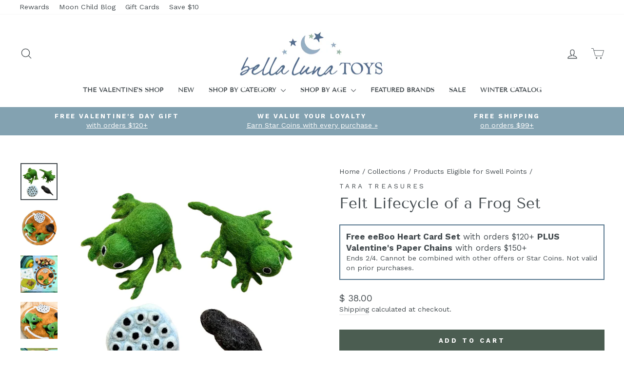

--- FILE ---
content_type: text/css
request_url: https://cdn-widget-assets.yotpo.com/ReviewsStarRatingsWidget/2VFFePnRUnVfgdmyRp3S3dVQictsnB3bvrf0SfLV/css-overrides/css-overrides.2023_10_02_19_20_26_227.css
body_size: -114
content:
.yotpo-sr-bottom-line-text {margin-bottom:20px !important}

--- FILE ---
content_type: text/javascript; charset=utf-8
request_url: https://www.bellalunatoys.com/collections/products-eligible-for-swell-points/products/tara-treasures-felt-lifecycle-of-a-frog.js
body_size: 658
content:
{"id":6892936233006,"title":"Felt Lifecycle of a Frog Set","handle":"tara-treasures-felt-lifecycle-of-a-frog","description":"\u003cp\u003eHop through every stage of a frog's life with this beautifully handcrafted \u003cstrong\u003eFelt Lifecycle of a Frog Set.\u003c\/strong\u003e\u003c\/p\u003e\n\u003cp\u003eKids will learn all about the fascinating lifecycle of a frog with these felt toys starting from tiny frog eggs that are laid in a group of frogspawn in water that then hatch into tadpoles. As the legs emerge from a tadpole, it becomes a young frog. When its tail shortens until it's no longer there, it becomes an adult frog!\u003c\/p\u003e\n\u003cp\u003eThis gorgeous frog life cycle toy has been needle-felted and is great for small world play  and makes an inspiring sensory learning tool for classrooms and homeschools. \u003c\/p\u003e\n\u003cp\u003eNote: This listing includes only the frog life stage toys, the lifecycle play mat is sold separately. \u003c\/p\u003e","published_at":"2023-10-30T10:54:37-04:00","created_at":"2023-07-24T09:34:02-04:00","vendor":"Tara Treasures","type":"Educational Toys","tags":["3 Years","4 Years","5 Years","6 Years","7+ Years","Choking-Small Parts","Earth Day","Essential Waldorf","Fall Sale","FallSale10","GOTS Certified","Grin Holiday Campaign","Handmade Toys","Homeschooling","Montessori Inspired","Pretend Play","Small World Play","Spring Collection","Spring Nature Table","STEM","Summer Collection","Summer Learning","Summer Sale","Summer Sale 2025","Tara Treasures","Waldorf","Waldorf Inspired","Waldorf Toys"],"price":3800,"price_min":3800,"price_max":3800,"available":true,"price_varies":false,"compare_at_price":null,"compare_at_price_min":0,"compare_at_price_max":0,"compare_at_price_varies":false,"variants":[{"id":40391726694446,"title":"Default Title","option1":"Default Title","option2":null,"option3":null,"sku":"FSTLCFRO01","requires_shipping":true,"taxable":true,"featured_image":null,"available":true,"name":"Felt Lifecycle of a Frog Set","public_title":null,"options":["Default Title"],"price":3800,"weight":113,"compare_at_price":null,"inventory_quantity":80,"inventory_management":"shopify","inventory_policy":"deny","barcode":"9358348006286","quantity_rule":{"min":1,"max":null,"increment":1},"quantity_price_breaks":[],"requires_selling_plan":false,"selling_plan_allocations":[]}],"images":["\/\/cdn.shopify.com\/s\/files\/1\/1114\/2810\/files\/taras-treasures-bella-luna-toys.jpg?v=1698787578","\/\/cdn.shopify.com\/s\/files\/1\/1114\/2810\/files\/tara-treasures-felt-lifecycle-of-a-frog-bella-luna-toys.jpg?v=1698787578","\/\/cdn.shopify.com\/s\/files\/1\/1114\/2810\/files\/tara-treasures-felt-lifecycle-of-a-frog-bella-luna-toys_4.jpg?v=1698787578","\/\/cdn.shopify.com\/s\/files\/1\/1114\/2810\/files\/tara-treasures-felt-lifecycle-of-a-frog-bella-luna-toys_2.jpg?v=1698787578","\/\/cdn.shopify.com\/s\/files\/1\/1114\/2810\/files\/tara-treasures-felt-lifecycle-of-a-frog-bella-luna-toys_3.jpg?v=1698787578"],"featured_image":"\/\/cdn.shopify.com\/s\/files\/1\/1114\/2810\/files\/taras-treasures-bella-luna-toys.jpg?v=1698787578","options":[{"name":"Title","position":1,"values":["Default Title"]}],"url":"\/products\/tara-treasures-felt-lifecycle-of-a-frog","media":[{"alt":"Tara Treasures Felt Lifecycle of a Frog- Learning Toys- Bella Luna Toys","id":23013018337326,"position":1,"preview_image":{"aspect_ratio":1.0,"height":1080,"width":1080,"src":"https:\/\/cdn.shopify.com\/s\/files\/1\/1114\/2810\/files\/taras-treasures-bella-luna-toys.jpg?v=1698787578"},"aspect_ratio":1.0,"height":1080,"media_type":"image","src":"https:\/\/cdn.shopify.com\/s\/files\/1\/1114\/2810\/files\/taras-treasures-bella-luna-toys.jpg?v=1698787578","width":1080},{"alt":"Tara Treasures Felt Lifecycle of a Frog- Learning Toys- Bella Luna Toys","id":22793825026094,"position":2,"preview_image":{"aspect_ratio":1.0,"height":1080,"width":1080,"src":"https:\/\/cdn.shopify.com\/s\/files\/1\/1114\/2810\/files\/tara-treasures-felt-lifecycle-of-a-frog-bella-luna-toys.jpg?v=1698787578"},"aspect_ratio":1.0,"height":1080,"media_type":"image","src":"https:\/\/cdn.shopify.com\/s\/files\/1\/1114\/2810\/files\/tara-treasures-felt-lifecycle-of-a-frog-bella-luna-toys.jpg?v=1698787578","width":1080},{"alt":"Tara Treasures Felt Lifecycle of a Frog- Learning Toys- Bella Luna Toys","id":22793824993326,"position":3,"preview_image":{"aspect_ratio":1.0,"height":1080,"width":1080,"src":"https:\/\/cdn.shopify.com\/s\/files\/1\/1114\/2810\/files\/tara-treasures-felt-lifecycle-of-a-frog-bella-luna-toys_4.jpg?v=1698787578"},"aspect_ratio":1.0,"height":1080,"media_type":"image","src":"https:\/\/cdn.shopify.com\/s\/files\/1\/1114\/2810\/files\/tara-treasures-felt-lifecycle-of-a-frog-bella-luna-toys_4.jpg?v=1698787578","width":1080},{"alt":"Tara Treasures Felt Lifecycle of a Frog- Learning Toys- Bella Luna Toys","id":22793825746990,"position":4,"preview_image":{"aspect_ratio":1.0,"height":1080,"width":1080,"src":"https:\/\/cdn.shopify.com\/s\/files\/1\/1114\/2810\/files\/tara-treasures-felt-lifecycle-of-a-frog-bella-luna-toys_2.jpg?v=1698787578"},"aspect_ratio":1.0,"height":1080,"media_type":"image","src":"https:\/\/cdn.shopify.com\/s\/files\/1\/1114\/2810\/files\/tara-treasures-felt-lifecycle-of-a-frog-bella-luna-toys_2.jpg?v=1698787578","width":1080},{"alt":"Tara Treasures Felt Lifecycle of a Frog- Learning Toys- Bella Luna Toys","id":22793825779758,"position":5,"preview_image":{"aspect_ratio":1.0,"height":1080,"width":1080,"src":"https:\/\/cdn.shopify.com\/s\/files\/1\/1114\/2810\/files\/tara-treasures-felt-lifecycle-of-a-frog-bella-luna-toys_3.jpg?v=1698787578"},"aspect_ratio":1.0,"height":1080,"media_type":"image","src":"https:\/\/cdn.shopify.com\/s\/files\/1\/1114\/2810\/files\/tara-treasures-felt-lifecycle-of-a-frog-bella-luna-toys_3.jpg?v=1698787578","width":1080}],"requires_selling_plan":false,"selling_plan_groups":[]}

--- FILE ---
content_type: text/json
request_url: https://conf.config-security.com/model
body_size: 86
content:
{"title":"recommendation AI model (keras)","structure":"release_id=0x5c:31:39:4f:5e:25:6b:67:58:52:3a:44:56:4f:79:55:2a:65:4e:7d:5a:58:4f:34:75:59:21:7c:55;keras;h42lgsutc4zthgbwmsj5fifb6e9gjqd2m306cqx44peg0afup7i5bndate0i5t4ziyxho4do","weights":"../weights/5c31394f.h5","biases":"../biases/5c31394f.h5"}